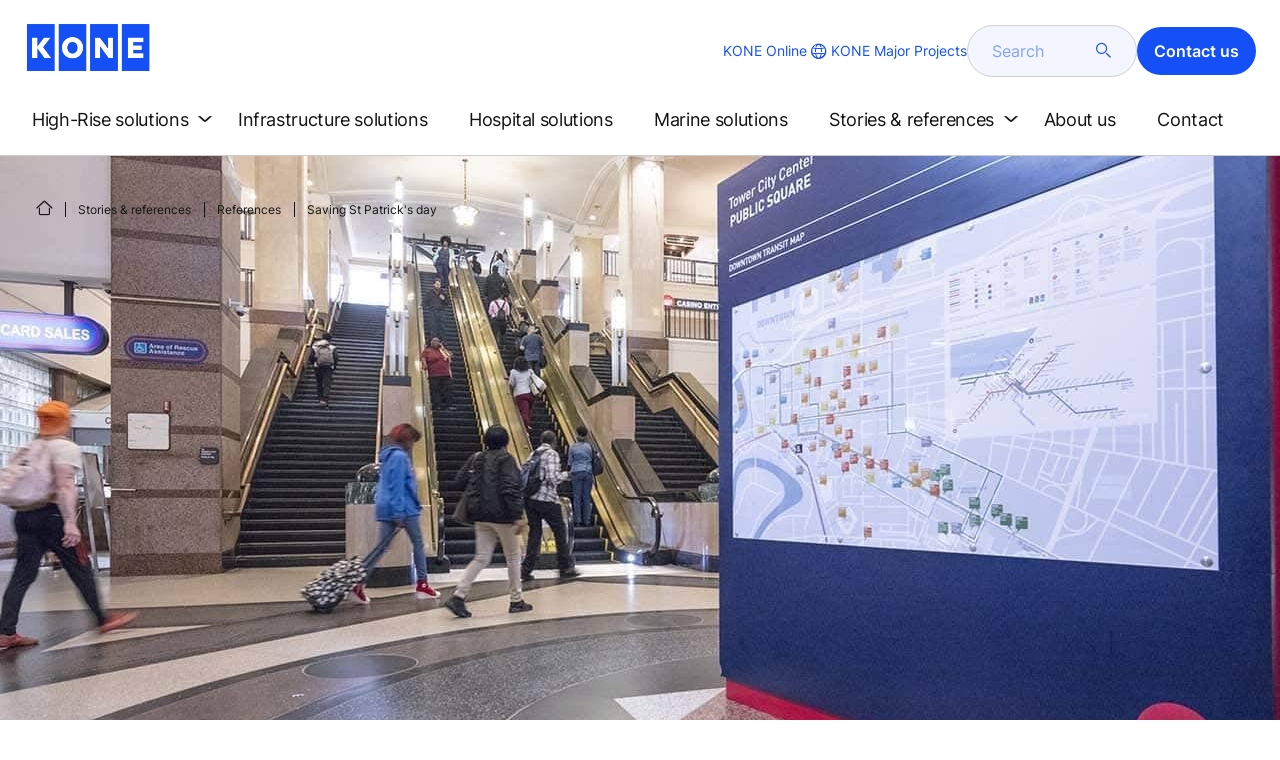

--- FILE ---
content_type: text/html; charset=utf-8
request_url: https://www.kone-major-projects.com/stories-and-references/references/saving-st-patricks-day.aspx
body_size: 15275
content:
<!DOCTYPE html>

<html lang="en" dir="ltr">
<head>
    <meta charset="utf-8">
    <meta http-equiv="X-UA-Compatible" content="IE=edge">
    <meta name="HandheldFriendly" content="True">
    <meta name="MobileOptimized" content="320">
    <meta name="viewport" content="width=device-width, initial-scale=1.0">
    

    <meta name="pagetcmid" content="tcm:118-107978-64" />
        <meta name="description" content="Cities are like children: they outgrow themselves. Cleveland’s main transport hub underwent an urgent overhaul in time for the biggest street party of the year, and KONE was there to see it through." />
        <meta name="keywords" content="" />
        <meta class="SwifType" data-type="string" name="title" content="" />
            <meta name="robots" content="INDEX,FOLLOW" />
        <link rel="canonical" href="https://www.kone-major-projects.com/stories-and-references/references/saving-st-patricks-day.aspx" />
        <meta property="og:title" content="Saving St Patrick's day" />
        <meta property="og:type" content="website" />
        <meta property="og:url" content="https://www.kone-major-projects.com/stories-and-references/references/saving-st-patricks-day.aspx" />
        <meta property="og:image" content="https://www.kone-major-projects.com/Images/Tower-city-1440-670_tcm118-74622.jpg" />
        <meta property="og:description" content="Cities are like children: they outgrow themselves. Cleveland’s main transport hub underwent an urgent overhaul in time for the biggest street party of the year, and KONE was there to see it through." />
        <meta property="og:site_name" content="KONE Major Projects" />
        <meta name="twitter:card" content="summary">
        <meta name="twitter:site" content="konecorporation">
        <meta name="twitter:title" content="Saving St Patrick's day">
        <meta name="twitter:description" content="Cities are like children: they outgrow themselves. Cleveland’s main transport hub underwent an urgent overhaul in time for the biggest street party of the year, and KONE was there to see it through.">
        <meta name="twitter:creator" content="konecorporation">
        <meta name="twitter:image" content="https://www.kone-major-projects.com/Images/Tower-city-1440-670_tcm118-74622.jpg">
    
<script>
    var digitalData = {
        page : {
            pageInfo : {
  "pageID": "107978",
  "pageType": "Reference Page",
  "windowTitle": "Saving St Patrick's day- KONE Major Projects",
  "pageDescription": "Cities are like children: they outgrow themselves. Cleveland’s main transport hub underwent an urgent overhaul in time for the biggest street party of the year, and KONE was there to see it through.",
  "indexOptions": "INDEX",
  "followLinksOptions": "FOLLOW"
}
            }
    };
    
</script>
        <script type="application/ld+json">
            {
            "@context": "https://schema.org",
            "@type": "BlogPosting",
            "headline": "Saving St Patrick's day",
            "description": "Cities are like children: they outgrow themselves. Cleveland’s main transport hub underwent an urgent overhaul in time for the biggest street party of the year, and KONE was there to see it through.",
            "image": "https://www.kone-major-projects.com/Images/Tower-city-1440-670_tcm118-74622.jpg"
            }
        </script>

    <link href="/fonts/KONE-Icon-Font-new.woff2" type="font/woff2">
    <link href="/fonts/KONE_Information.woff2" rel="preload" type="font/woff2" as="font" crossorigin="anonymous">
    <link href="/fonts/Inter-Regular.ttf" rel="preload" type="font/ttf" as="font" crossorigin="anonymous">
    <link href="/fonts/Inter-SemiBold.ttf" rel="preload" type="font/ttf" as="font" crossorigin="anonymous">
    
    <script src="/Scripts/jquery.min.js?t=20251212" defer></script>

    
                    
    <script src="/bundles/seo?v=20260126" defer></script>


    
    <script src="/Scripts/kone-bundle.min.js?t=20251212" defer></script>

    <link href="/Content/kone-icons.css?t=20251212" rel='stylesheet'>
    <noscript><link rel="stylesheet" href="/Content/kone-icons.css?t=20251212"></noscript>
    <script>
        (function () {
            var meta = document.createElement('meta');
            meta.className = 'sr-only';
            document.head.appendChild(meta);
            var value = window.getComputedStyle(meta).getPropertyValue('width');
            document.head.removeChild(meta);
            return true;
        }());
    </script>
    <script>function cdnFallback(img) { img.onerror = null; var s = ''; img.src = img.src.replace(s, s.slice(-1) === '/' ? '/' : ''); }</script>
    <title>Saving St Patrick's day - KONE Major Projects </title>

<!-- No valid script specified for chat -->
    <style type="text/css">
        html, body, div, header, footer, main, section, nav, h1, h2, h3, h4, h5, h6, img, svg, p, a, hr, span, ol, ul, li, form, input, label {
            margin: 0;
            padding: 0;
            border: none;
            font-size: 100%;
            vertical-align: baseline
        }

        *, *::before, *::after {
            box-sizing: border-box
        }

        svg:not(:root) {
            overflow: hidden
        }

        input {
            border-radius: 0
        }

            input::placeholder {
                opacity: .5
            }

        .loader {
            display: none
        }

        @font-face {
            font-family: KONE;
            src: url("/fonts/KONE_Information.woff2") format("woff2");
            font-weight: normal;
            font-style: normal;
            font-display: swap
        }

        @font-face {
            font-family: INTER;
            src: url("/fonts/Inter-Regular.ttf") format("truetype");
            font-weight: normal;
            font-style: normal;
            font-display: swap
        }

        @font-face {
            font-family: INTERSEMIBOLD;
            src: url("/fonts/Inter-SemiBold.ttf") format("truetype");
            font-weight: normal;
            font-style: normal;
            font-display: swap
        }

        :root {
            --light-primary-white: #FFFFFF;
            --light-primary-black: #141414;
            --light-primary-kone-blue: #1450F5;
            --light-secondary-sand: #F3EEE6;
            --light-secondary-yellow: #FFE141;
            --light-secondary-light-blue: #D2F5FF;
            --light-secondary-pink: #FFCDD7;
            --light-secondary-green: #AAE1C8;
            --light-accent-accent-red: #FF5F28;
            --light-accent-accent-orange: #FFA023;
            --light-accent-accent-green: #1ED273;
            --light-accent-destructive-text: #F51414;
            --light-grayscale-100-text: var(--light-primary-black);
            --light-grayscale-150-hover: #4F4F4F;
            --light-grayscale-200-inactive: #727272;
            --light-grayscale-300-disabled: #959595;
            --light-grayscale-400-border: #D0D0D0;
            --light-grayscale-500: #E7E7E7;
            --light-grayscale-600-bg-tertiary: #F1F1F1;
            --light-grayscale-700-bg-secondary: #F8F8F8;
            --light-grayscale-800-bg-primary: var(--light-primary-white);
            --light-color-background-bg-blue: #F3F6FE;
            --light-color-background-bg-green: #E8FBF1;
            --light-color-background-bg-orange: #FFF6E9;
            --light-color-background-bg-red: #FFEFE9;
            --light-blue-d-80: #142041;
            --light-blue-d-60: #142C6E;
            --light-blue-d-40: #14389B;
            --light-blue-d-20: #1444C8;
            --light-blue-l-20: #4373F7;
            --light-blue-l-40: #7296F9;
            --light-blue-l-60: #A1B9FB;
            --light-blue-l-80: #D0DCFD;
            --light-blue-l-90: #E7EDFE;
            --light-green-d-80: #10351A;
            --light-green-d-60: #0C5621;
            --light-green-d-40: #087827;
            --light-green-d-20: #18A85C;
            --light-green-l-20: #4BDB8F;
            --light-green-l-40: #78E4AB;
            --light-green-l-60: #A5EDC7;
            --light-green-l-80: #D2F6E3;
            --light-orange-d-80: #433017;
            --light-orange-d-60: #724C1A;
            --light-orange-d-40: #A1681D;
            --light-orange-d-20: #D08420;
            --light-orange-l-20: #FFB34F;
            --light-orange-l-40: #FFC67B;
            --light-orange-l-60: #FFD9A7;
            --light-orange-l-80: #FFECD3;
            --light-red-d-80: #432318;
            --light-red-d-60: #72321C;
            --light-red-d-40: #A14120;
            --light-red-d-20: #D05024;
            --light-red-l-20: #FF7F53;
            --light-red-l-40: #FF9F7E;
            --light-red-l-60: #FFBFA9;
            --light-red-l-80: #FFDFD4
        }

        html {
            font-size: 1rem;
            scroll-behavior: smooth;
            scroll-padding-top: var(--scroll-padding, 50px)
        }

        body {
            position: relative;
            background-color: var(--light-primary-white);
            color: var(--light-primary-black);
            font-family: INTER,Arial,"Helvetica Neue",Helvetica,sans-serif;
            font-size: 1rem;
            line-height: 1.5;
            overflow-x: hidden
        }

            body:before {
                z-index: 5000;
                position: fixed;
                width: 100%;
                padding: .625rem 0;
                bottom: 0
            }

        a[name] {
            display: none
        }

        .sr-only {
            position: absolute;
            width: 1px;
            height: 1px;
            padding: 0;
            margin: -1px;
            overflow: hidden;
            clip: rect(0, 0, 0, 0);
            border: 0
        }

        .hidden {
            display: none
        }

        .scroll-menu {
            overflow-y: scroll;
            max-height: 125px
        }

        body:before {
            content: "handheld";
            display: none
        }

        .screen {
            display: none
        }

        .handheld {
            display: flex
        }

        @media(min-width: 800px),print {
            body:before {
                content: "medium-screen";
                display: none
            }

            .screen {
                display: flex
            }

            .handheld {
                display: none
            }
        }

        @media(min-width: 1200px),print {
            body:before {
                content: "wide-screen";
                display: none
            }

            .screen {
                display: flex
            }

            .medium-screen {
                display: flex
            }

            .handheld {
                display: none
            }
        }

        @media(min-width: 1400px),print {
            body:before {
                content: "large-screen";
                display: none
            }
        }

        @media(min-width: 1600px),print {
            body:before {
                content: "extra-large-screen";
                display: none
            }
        }

        .bg-sand {
            background-color: var(--light-secondary-sand)
        }

        .bg-lightblue {
            background-color: var(--light-color-background-bg-blue)
        }

        .bg-pink {
            background-color: var(--light-primary-white)
        }

        .bg-green {
            background-color: var(--light-secondary-green)
        }

        .bg-white {
            background-color: var(--light-primary-white)
        }

        .bg-koneblue {
            background-color: var(--light-primary-kone-blue)
        }

        a {
            color: var(--light-primary-kone-blue);
            text-decoration: underline;
            text-underline-offset: .25em;
            display: inline-block
        }

            a:hover {
                color: var(--light-blue-d-20);
                text-decoration: underline
            }

        p {
            margin-top: 0
        }

            p:empty {
                display: none
            }

        h6, .h6, h5, .h5, h4, .h4, h3, .h3, h2, .h2, h1, .h1 {
            margin-top: 0;
            font-weight: 400;
            letter-spacing: -0.02em
        }

        h1, .h1 {
            font-size: 2.5rem;
            line-height: 3rem
        }

        @media(min-width: 480px),print {
            h1, .h1 {
                font-size: clamp(2.5rem, 2.5vw + 1.75rem, 3rem);
                line-height: clamp(3rem, 2.5vw + 2.25rem, 3.5rem)
            }
        }

        @media(min-width: 800px),print {
            h1, .h1 {
                font-size: clamp(3rem, 2.5vw + 1.75rem, 3.625rem);
                line-height: clamp(3.5rem, 2.5vw + 2.75rem, 4rem)
            }
        }

        @media(min-width: 1200px),print {
            h1, .h1 {
                font-size: 3.625rem;
                line-height: 4rem
            }
        }

        h2, .h2 {
            font-size: 2rem;
            line-height: 2.5rem
        }

        @media(min-width: 480px),print {
            h2, .h2 {
                font-size: clamp(2rem, 2.5vw + 1.25rem, 2.5rem);
                line-height: clamp(2.5rem, 2.5vw + 1.75rem, 3rem)
            }
        }

        @media(min-width: 800px),print {
            h2, .h2 {
                font-size: clamp(2.5rem, 2vw + 1.5rem, 3rem);
                line-height: clamp(3rem, 2.5vw + 2.25rem, 3.5rem)
            }
        }

        @media(min-width: 1200px),print {
            h2, .h2 {
                font-size: 3rem;
                line-height: 3.5rem
            }
        }

        h3, .h3 {
            font-size: 1.75rem;
            line-height: 2.5rem
        }

        @media(min-width: 480px),print {
            h3, .h3 {
                font-size: clamp(1.75rem, 1.25vw + 1.375rem, 2rem);
                line-height: clamp(2.5rem, 0vw + 2.5rem, 2.5rem)
            }
        }

        @media(min-width: 800px),print {
            h3, .h3 {
                font-size: clamp(2rem, 2vw + 1rem, 2.5rem);
                line-height: clamp(2.5rem, 2.5vw + 1.75rem, 3rem)
            }
        }

        @media(min-width: 1200px),print {
            h3, .h3 {
                font-size: 2.5rem;
                line-height: 3rem
            }
        }

        h4, .h4 {
            font-size: 1.5rem;
            line-height: 2rem
        }

        @media(min-width: 480px),print {
            h4, .h4 {
                font-size: clamp(1.5rem, 1.25vw + 1.125rem, 1.75rem);
                line-height: clamp(2rem, 2.5vw + 1.25rem, 2.5rem)
            }
        }

        @media(min-width: 800px),print {
            h4, .h4 {
                font-size: clamp(1.75rem, 1vw + 1.25rem, 2rem);
                line-height: clamp(2.5rem, 0vw + 2.5rem, 2.5rem)
            }
        }

        @media(min-width: 1200px),print {
            h4, .h4 {
                font-size: 2rem;
                line-height: 2.5rem
            }
        }

        h5, .h5 {
            font-size: 1.25rem;
            line-height: 2rem
        }

        @media(min-width: 480px),print {
            h5, .h5 {
                font-size: clamp(1.25rem, 1.25vw + 0.875rem, 1.5rem);
                line-height: clamp(2rem, 0vw + 2rem, 2rem)
            }
        }

        @media(min-width: 800px),print {
            h5, .h5 {
                font-size: clamp(1.5rem, 1vw + 1rem, 1.75rem);
                line-height: clamp(2rem, 2.5vw + 1.25rem, 2.5rem)
            }
        }

        @media(min-width: 1200px),print {
            h5, .h5 {
                font-size: 1.75rem;
                line-height: 2.5rem
            }
        }

        h6, .h6 {
            font-size: 1.125rem;
            line-height: 1.5rem
        }

        @media(min-width: 480px),print {
            h6, .h6 {
                font-size: clamp(1.125rem, 0.625vw + 0.9375rem, 1.25rem);
                line-height: clamp(1.5rem, 2.5vw + 0.75rem, 2rem)
            }
        }

        @media(min-width: 800px),print {
            h6, .h6 {
                font-size: clamp(1.25rem, 1vw + 0.75rem, 1.5rem);
                line-height: clamp(2rem, 0vw + 2rem, 2rem)
            }
        }

        @media(min-width: 1200px),print {
            h6, .h6 {
                font-size: 1.5rem;
                line-height: 2rem
            }
        }

        .display-text {
            font-size: 4rem
        }

        @media(min-width: 800px),print {
            .display-text {
                font-size: 4.5rem
            }
        }

        .kone-header-navigation .bilingual a {
            font-size: 1.125rem;
            line-height: 1.5rem;
            font-family: INTERSEMIBOLD,sans-serif;
            letter-spacing: normal
        }

        .rtf .subtitle {
            font-family: KONE,sans-serif;
            font-size: 1rem;
            line-height: 1.5rem;
            letter-spacing: .05em;
            text-transform: uppercase
        }

        .rtf .actions a:not(.btn), .rtf .details .table-container table thead tr th, .rtf .details .table-container table thead tr td, .rtf .details .table-container table td, .rtf .details .table-container table th, .rtf .details .table-container > *, .rtf .details {
            font-size: 1rem;
            line-height: 1.5rem;
            letter-spacing: normal
        }

        .rtf .footer {
            font-size: 0.875rem;
            line-height: 1.5rem;
            letter-spacing: normal
        }

        ol, ul {
            list-style: none;
            padding-left: 1.5rem
        }

        ol, ul {
            margin-top: 0
        }

            ol ol, ul ul, ol ul, ul ol {
                margin-bottom: 0
            }

        blockquote {
            margin: 0 0 1rem
        }

        b, strong {
            font-weight: 600
        }

        sub, sup {
            position: relative;
            line-height: 0;
            vertical-align: baseline
        }

        sub {
            bottom: -0.25em
        }

        sup {
            top: -0.5em
        }

        figure {
            margin: 0 0 1rem
        }

        img, svg {
            vertical-align: middle
        }

        img {
            max-width: 100%;
            height: auto;
            display: block
        }

        button {
            border-radius: 0;
            background-color: rgba(0,0,0,0)
        }

            button:focus:not(:focus-visible) {
                outline: 0
            }

        [role=button] {
            cursor: pointer
        }

        button, [type=button], [type=reset], [type=submit] {
            -webkit-appearance: button
        }

            button:not(:disabled), [type=button]:not(:disabled), [type=reset]:not(:disabled), [type=submit]:not(:disabled) {
                cursor: pointer
            }

        ::-moz-focus-inner {
            padding: 0;
            border-style: none
        }

        [hidden] {
            display: none !important
        }

        .media {
            margin-bottom: 2rem
        }

        .rtf .subtitle {
            margin-bottom: .75rem;
            color: var(--light-primary-kone-blue);
            text-transform: uppercase;
            font-family: KONE,sans-serif
        }

        .rtf h3, .rtf h4, .rtf h5, .rtf h6 {
            margin-bottom: .5rem
        }

        .rtf .details {
            margin-bottom: 1.5rem
        }

            .rtf .details > *:not(:last-child) {
                margin-bottom: 1.2em
            }

            .rtf .details ul {
                list-style: disc
            }

            .rtf .details ol {
                list-style: decimal
            }

            .rtf .details .table-container > *:not(table):not(:last-child) {
                margin-bottom: 1rem
            }

            .rtf .details .table-container ul {
                list-style: disc
            }

            .rtf .details .table-container ol {
                list-style: decimal
            }

            .rtf .details .table-container table {
                border-collapse: collapse;
                width: 100%;
                background-color: var(--light-primary-white);
                text-align: left;
                border-top: 1px solid #000
            }

                .rtf .details .table-container table th {
                    position: relative;
                    font-weight: bold
                }

                .rtf .details .table-container table td {
                    position: relative
                }

                .rtf .details .table-container table thead tr th, .rtf .details .table-container table thead tr td {
                    vertical-align: top
                }

                .rtf .details .table-container table thead tr th, .rtf .details .table-container table thead tr td, .rtf .details .table-container table tbody tr th, .rtf .details .table-container table tbody tr td, .rtf .details .table-container table tfoot tr td, .rtf .details .table-container table tfoot tr th {
                    border-right: 1px solid #000;
                    border-bottom: 1px solid #000;
                    background-clip: padding-box
                }

                .rtf .details .table-container table thead tr th, .rtf .details .table-container table thead tr td, .rtf .details .table-container table tbody tr th, .rtf .details .table-container table tfoot tr th {
                    font-family: INTERSEMIBOLD,sans-serif
                }

                .rtf .details .table-container table thead tr {
                    border-collapse: separate
                }

                    .rtf .details .table-container table thead tr th, .rtf .details .table-container table thead tr td {
                        padding: .75rem 1.5rem;
                        text-align: left
                    }

                        .rtf .details .table-container table thead tr th:focus, .rtf .details .table-container table thead tr td:focus {
                            outline: none
                        }

                        .rtf .details .table-container table thead tr th:first-child, .rtf .details .table-container table thead tr td:first-child {
                            border-right: none;
                            z-index: 10
                        }

                            .rtf .details .table-container table thead tr th:first-child::after, .rtf .details .table-container table thead tr td:first-child::after {
                                position: absolute;
                                content: "";
                                top: 0;
                                right: 0;
                                width: 1px;
                                height: 100%;
                                display: block;
                                background: #000
                            }

                            .rtf .details .table-container table thead tr th:first-child::before, .rtf .details .table-container table thead tr td:first-child::before {
                                position: absolute;
                                content: "";
                                top: 0;
                                left: 0;
                                width: 1px;
                                height: 100%;
                                display: block;
                                background: #000
                            }

                .rtf .details .table-container table tbody tr td, .rtf .details .table-container table tbody tr th, .rtf .details .table-container table tfoot tr td, .rtf .details .table-container table tfoot tr th {
                    padding: .75rem 1.5rem
                }

                    .rtf .details .table-container table tbody tr td:first-child, .rtf .details .table-container table tbody tr th:first-child, .rtf .details .table-container table tfoot tr td:first-child, .rtf .details .table-container table tfoot tr th:first-child {
                        border-right: none;
                        z-index: 10;
                        font-family: INTERSEMIBOLD,sans-serif
                    }

                        .rtf .details .table-container table tbody tr td:first-child::after, .rtf .details .table-container table tbody tr th:first-child::after, .rtf .details .table-container table tfoot tr td:first-child::after, .rtf .details .table-container table tfoot tr th:first-child::after {
                            position: absolute;
                            content: "";
                            top: 0;
                            right: 0;
                            width: 1px;
                            height: 100%;
                            display: block;
                            background: #000
                        }

                        .rtf .details .table-container table tbody tr td:first-child::before, .rtf .details .table-container table tbody tr th:first-child::before, .rtf .details .table-container table tfoot tr td:first-child::before, .rtf .details .table-container table tfoot tr th:first-child::before {
                            position: absolute;
                            content: "";
                            top: 0;
                            left: 0;
                            width: 1px;
                            height: 100%;
                            display: block;
                            background: #000
                        }

                .rtf .details .table-container table tbody tr:hover.row-has-link, .rtf .details .table-container table tfoot tr:hover.row-has-link {
                    cursor: pointer
                }

                .rtf .details .table-container table.downloadtable {
                    border-top: 1px solid #000;
                    border-left: 1px solid #000
                }

                    .rtf .details .table-container table.downloadtable thead tr th, .rtf .details .table-container table.downloadtable thead tr td, .rtf .details .table-container table.downloadtable tbody tr th, .rtf .details .table-container table.downloadtable tbody tr td, .rtf .details .table-container table.downloadtable tfoot tr td, .rtf .details .table-container table.downloadtable tfoot tr th {
                        border-bottom: 1px solid #000;
                        border-right: 1px solid #000
                    }

                        .rtf .details .table-container table.downloadtable thead tr th:first-child::after, .rtf .details .table-container table.downloadtable thead tr th:first-child::before, .rtf .details .table-container table.downloadtable thead tr td:first-child::after, .rtf .details .table-container table.downloadtable thead tr td:first-child::before {
                            display: none
                        }

                        .rtf .details .table-container table.downloadtable tbody tr td:first-child::after, .rtf .details .table-container table.downloadtable tbody tr td:first-child::before, .rtf .details .table-container table.downloadtable tbody tr th:first-child::after, .rtf .details .table-container table.downloadtable tbody tr th:first-child::before, .rtf .details .table-container table.downloadtable tfoot tr td:first-child::after, .rtf .details .table-container table.downloadtable tfoot tr td:first-child::before, .rtf .details .table-container table.downloadtable tfoot tr th:first-child::after, .rtf .details .table-container table.downloadtable tfoot tr th:first-child::before {
                            display: none
                        }

                .rtf .details .table-container table.tablesorter .tablesorter-header {
                    cursor: pointer
                }

                    .rtf .details .table-container table.tablesorter .tablesorter-header > .tablesorter-header-inner {
                        padding-right: 2rem;
                        position: relative
                    }

                        .rtf .details .table-container table.tablesorter .tablesorter-header > .tablesorter-header-inner::after {
                            position: absolute;
                            font-family: KONE-Icon-Font;
                            font-size: 1rem;
                            right: 0;
                            top: 3px
                        }

                    .rtf .details .table-container table.tablesorter .tablesorter-header.tablesorter-headerUnSorted > .tablesorter-header-inner::after {
                        -webkit-transform: rotate(90deg);
                        -moz-transform: rotate(90deg);
                        -o-transform: rotate(90deg);
                        transform: rotate(90deg);
                        content: ""
                    }

                    .rtf .details .table-container table.tablesorter .tablesorter-header.tablesorter-headerAsc > div::after {
                        content: ""
                    }

                    .rtf .details .table-container table.tablesorter .tablesorter-header.tablesorter-headerDesc > div::after {
                        content: ""
                    }

        @media(min-width: 800px),print {
            .rtf .details .table-container table tbody tr td:first-child, .rtf .details .table-container table tfoot tr td:first-child {
                font-family: INTER,Arial,"Helvetica Neue",Helvetica,sans-serif
            }
        }

        .rtf .actions {
            display: flex;
            flex-direction: column;
            row-gap: 1.5rem;
            margin-bottom: 1.5rem
        }

            .rtf .actions * {
                align-self: flex-start
            }

        .rtf > *:last-child {
            margin-bottom: 0 !important
        }

        @media(min-width: 800px),print {
            .rtf h3, .rtf h4, .rtf h5, .rtf h6 {
                margin-bottom: 1rem
            }
        }

        .lazyload, .lazyloading {
            opacity: 0
        }

        .lazyloaded {
            opacity: 1;
            transition: opacity 300ms
        }

        .entireEleClickable h3 a, .entireEleClickable h4 a, .entireEleClickable h5 a {
            text-decoration: none;
            color: var(--light-primary-black)
        }

        .entireEleClickable:has(h3 a[href]), .entireEleClickable:has(h4 a[href]), .entireEleClickable:has(h5 a[href]) {
            cursor: pointer
        }

            .entireEleClickable:has(h3 a[href]):hover h3 a[href], .entireEleClickable:has(h3 a[href]):hover h4 a[href], .entireEleClickable:has(h3 a[href]):hover h5 a[href], .entireEleClickable:has(h4 a[href]):hover h3 a[href], .entireEleClickable:has(h4 a[href]):hover h4 a[href], .entireEleClickable:has(h4 a[href]):hover h5 a[href], .entireEleClickable:has(h5 a[href]):hover h3 a[href], .entireEleClickable:has(h5 a[href]):hover h4 a[href], .entireEleClickable:has(h5 a[href]):hover h5 a[href] {
                text-decoration: underline
            }

        .kone-header {
            z-index: 1100;
            position: relative
        }

            .kone-header a {
                text-decoration: none
            }

            .kone-header ul {
                padding: 0;
                margin: 0
            }

                .kone-header ul ul {
                    padding: 0;
                    margin: 0
                }

        .kone-header-navigation {
            width: 100%;
            display: block;
            background-color: var(--light-primary-white)
        }

            .kone-header-navigation.fixed-nav {
                position: fixed;
                top: 0;
                left: 0;
                right: 0
            }

        .kone-header-navigation__sticklylinks {
            display: none
        }

        .kone-header-navigation__header.fixed {
            position: fixed;
            z-index: 10;
            width: 100%;
            background-color: var(--light-primary-white);
            left: 0
        }

        .kone-header-navigation__header .pagename {
            color: var(--light-primary-kone-blue);
            text-align: center;
            text-transform: uppercase;
            font-size: .625rem;
            line-height: .75rem;
            padding: .625rem 0;
            border-bottom: 1px solid #ccc
        }

        .kone-header-navigation__header .header-sections {
            position: relative;
            padding: 1rem 0;
            width: 100%;
            color: var(--light-primary-kone-blue);
            border-bottom: 1px solid #ccc
        }

            .kone-header-navigation__header .header-sections .container {
                display: flex;
                align-items: center;
                column-gap: .5rem;
                justify-content: space-between
            }

            .kone-header-navigation__header .header-sections .header-logo img {
                width: 6.125rem
            }

            .kone-header-navigation__header .header-sections .header-controls {
                display: flex;
                flex-direction: column;
                flex: 1 1 50%;
                max-width: 85%;
                align-items: flex-end;
                row-gap: 1rem
            }

                .kone-header-navigation__header .header-sections .header-controls .others-details {
                    display: none
                }

                .kone-header-navigation__header .header-sections .header-controls .controls-details {
                    display: flex;
                    column-gap: .5rem
                }

                    .kone-header-navigation__header .header-sections .header-controls .controls-details .contactus, .kone-header-navigation__header .header-sections .header-controls .controls-details .website-search {
                        display: none
                    }

                    .kone-header-navigation__header .header-sections .header-controls .controls-details .language-selector.desktop {
                        display: none
                    }

                    .kone-header-navigation__header .header-sections .header-controls .controls-details .language-selector .network {
                        display: flex;
                        align-items: center;
                        text-align: left;
                        margin-left: auto;
                        flex-direction: row-reverse
                    }

                        .kone-header-navigation__header .header-sections .header-controls .controls-details .language-selector .network span:last-child {
                            font-size: .75rem;
                            line-height: .75rem
                        }

                        .kone-header-navigation__header .header-sections .header-controls .controls-details .language-selector .network span:first-child, .kone-header-navigation__header .header-sections .header-controls .controls-details .language-selector .network span:only-child {
                            font-size: 1.5rem;
                            line-height: 1.5rem
                        }

                    .kone-header-navigation__header .header-sections .header-controls .controls-details .hamberger-menu .navicon {
                        display: inline-block;
                        padding: 0
                    }

                        .kone-header-navigation__header .header-sections .header-controls .controls-details .hamberger-menu .navicon:before {
                            font-family: KONE-Icon-Font;
                            font-size: 1.7rem;
                            line-height: 1.7rem;
                            color: var(--light-primary-kone-blue)
                        }

                        .kone-header-navigation__header .header-sections .header-controls .controls-details .hamberger-menu .navicon:hover, .kone-header-navigation__header .header-sections .header-controls .controls-details .hamberger-menu .navicon:focus {
                            text-decoration: none
                        }

                        .kone-header-navigation__header .header-sections .header-controls .controls-details .hamberger-menu .navicon.collapsed:before {
                            content: ""
                        }

                        .kone-header-navigation__header .header-sections .header-controls .controls-details .hamberger-menu .navicon.expanded:before {
                            content: ""
                        }

        .kone-header-navigation .bilingual {
            display: flex;
            flex-wrap: wrap;
            row-gap: .75rem;
            margin: .75rem;
            padding: .5rem;
            justify-content: space-between;
            background-color: var(--light-color-background-bg-blue);
            border-radius: 1.25rem;
            border: 1px solid var(--light-grayscale-600-bg-tertiary)
        }

            .kone-header-navigation .bilingual a {
                color: var(--light-primary-black);
                align-self: center;
                padding: .75rem 1.25rem;
                flex: 1 1 auto;
                text-align: center
            }

                .kone-header-navigation .bilingual a.active-language {
                    background-color: var(--light-primary-kone-blue);
                    color: var(--light-primary-white);
                    pointer-events: none;
                    cursor: not-allowed;
                    border-radius: 50rem
                }

        .kone-header-navigation .mobile-ribbon-footer {
            position: fixed;
            padding-top: 1.5rem;
            padding-bottom: 1.5rem;
            bottom: 0;
            left: 0;
            right: 0;
            width: 100%;
            background-color: var(--light-primary-kone-blue);
            z-index: 1000;
            box-shadow: 0px -30px 30px 10px hsla(0,0%,100%,.8)
        }

            .kone-header-navigation .mobile-ribbon-footer ul {
                display: flex;
                width: 100%;
                justify-content: space-evenly;
                align-items: center;
                height: 100%;
                background-color: rgba(0,0,0,0)
            }

                .kone-header-navigation .mobile-ribbon-footer ul li a {
                    color: var(--light-primary-white);
                    border: none;
                    font-size: 1.5rem;
                    line-height: 1.5rem
                }

                    .kone-header-navigation .mobile-ribbon-footer ul li a span {
                        font-size: 2rem;
                        line-height: 2rem
                    }

        .kone-header-navigation .search-popup {
            position: fixed;
            top: 0;
            bottom: 0;
            right: 0;
            left: 0;
            background-color: var(--light-primary-white);
            z-index: 1000;
            display: none
        }

        .kone-header-navigation .search-popup__close {
            position: absolute;
            top: 1rem;
            right: 1rem;
            color: var(--light-primary-kone-blue);
            cursor: pointer
        }

            .kone-header-navigation .search-popup__close span {
                font-size: 1.5rem
            }

        .kone-header-navigation .search-popup .search-form-mobile {
            position: relative;
            top: 50%;
            transform: translateY(-50%)
        }

        .kone-header-navigation .search-popup form {
            margin-left: 1.25rem;
            margin-right: 1.25rem;
            display: flex;
            column-gap: .625rem;
            z-index: 1000
        }

            .kone-header-navigation .search-popup form .search-input {
                display: flex;
                width: 100%
            }

                .kone-header-navigation .search-popup form .search-input input[type=search] {
                    font-family: INTER,Arial,"Helvetica Neue",Helvetica,sans-serif;
                    font-size: 1rem;
                    background-color: var(--light-color-background-bg-blue);
                    border-radius: 50rem;
                    border: 1px solid var(--light-grayscale-400-border);
                    color: var(--light-primary-kone-blue);
                    padding: .625rem 1rem;
                    background-image: none;
                    -webkit-appearance: textfield;
                    box-sizing: content-box;
                    height: 1.75rem;
                    width: 100%;
                    -webkit-box-sizing: content-box;
                    -webkit-transition: all .5s;
                    -moz-transition: all .5s;
                    transition: all .5s
                }

                    .kone-header-navigation .search-popup form .search-input input[type=search]:focus {
                        border: 2px solid var(--light-primary-kone-blue)
                    }

                    .kone-header-navigation .search-popup form .search-input input[type=search]::-webkit-input-placeholder {
                        color: var(--light-primary-kone-blue)
                    }

                    .kone-header-navigation .search-popup form .search-input input[type=search]:-moz-placeholder {
                        color: var(--light-primary-kone-blue);
                        opacity: 1
                    }

                    .kone-header-navigation .search-popup form .search-input input[type=search]::-moz-placeholder {
                        color: var(--light-primary-kone-blue);
                        opacity: 1
                    }

                    .kone-header-navigation .search-popup form .search-input input[type=search]:-ms-input-placeholder {
                        color: var(--light-primary-kone-blue)
                    }

            .kone-header-navigation .search-popup form button {
                color: var(--light-primary-kone-blue);
                padding: 0
            }

                .kone-header-navigation .search-popup form button span {
                    display: inline-block;
                    font-size: 1.75rem;
                    transform: rotate(270deg)
                }

        .kone-header-navigation .search-popup .elastic-suggestions {
            position: absolute;
            z-index: 500;
            background-color: var(--light-primary-white);
            border-radius: 20px;
            box-shadow: 0px 4px 8px 0px rgba(20,20,20,.15);
            margin-left: 1.25rem;
            margin-top: .75rem;
            padding: .75rem;
            display: none
        }

            .kone-header-navigation .search-popup .elastic-suggestions .suggestion-item {
                padding: .5rem .5rem;
                color: var(--light-primary-black)
            }

                .kone-header-navigation .search-popup .elastic-suggestions .suggestion-item:hover {
                    background-color: var(--light-color-background-bg-blue);
                    cursor: pointer;
                    border-radius: 12px
                }

        .kone-header .navigation .target-group-avatar-container.tooltip-container.active .tooltip {
            font-size: 12px;
            top: 1px;
            line-height: 1.4;
            min-height: 27px;
            right: 34px
        }

            .kone-header .navigation .target-group-avatar-container.tooltip-container.active .tooltip::after {
                right: -13px;
                top: 0;
                border-left-width: 13px;
                border-top-width: 13px;
                border-bottom-width: 13px
            }

        @media(max-width: 1024px) {
            .kone-header .navigation .logo .target-group-avatar-container {
                display: block;
                height: 30px;
                width: 30px;
                position: absolute;
                right: 75px;
                top: 10px
            }

                .kone-header .navigation .logo .target-group-avatar-container .target-group-avatar {
                    border-radius: 15px;
                    display: block;
                    height: 30px;
                    width: 30px
                }

                .kone-header .navigation .logo .target-group-avatar-container .target-group-change {
                    display: block;
                    font-size: 14px;
                    height: 18px;
                    width: 18px;
                    opacity: 1;
                    padding-right: 0;
                    right: -11px
                }

                    .kone-header .navigation .logo .target-group-avatar-container .target-group-change .icon-edit {
                        position: relative;
                        top: -6px
                    }
        }
    </style>
    <link rel="preload" href="/Content/kone-styles-ltr-mobile.css?t=20251212" as="style">
    <link rel="stylesheet" href="/Content/kone-styles-ltr-mobile.css?t=20251212" media="screen and (min-width: 360px)">
    <link rel="preload" href="/Content/kone-styles-ltr-tablet.css?t=20251212" as="style">
    <link rel="stylesheet" href="/Content/kone-styles-ltr-tablet.css?t=20251212" media="screen and (min-width: 800px)" />
    <link rel="preload" href="/Content/kone-styles-ltr-desktop.css?t=20251212" as="style">
    <link rel="stylesheet" href="/Content/kone-styles-ltr-desktop.css?t=20251212" media="screen and (min-width: 1200px)" />
    <link rel="stylesheet" href="/Content/kone-print.css?t=20251212" media="print" />
    <link rel="shortcut icon" type="image/x-icon" href="/Content/images/KONE-favicon.ico" />

    <script src="/Scripts/adobeDataLayer.min.js?v=20260126" defer></script>

    <script src="//assets.adobedtm.com/9856e9bd8319/0a450bd91782/launch-2b45bd016ddf.min.js?v=20260126" defer></script>

</head>

<body class="newNavEnabled" data-country-selector-overlay-first-run="false" data-cdn-img="" data-lang="EN" data-formdata=''>
        <script>
        (function (w, d, t, u, n, s, e) {
            w['SwiftypeObject'] = n; w[n] = w[n] || function () { (w[n].q = w[n].q || []).push(arguments); }; s = d.createElement(t);
            e = d.getElementsByTagName(t)[0]; s.async = 1; s.src = u; e.parentNode.insertBefore(s, e);
        })(window, document, 'script', 'https://s.swiftypecdn.com/install/v2/st.js', '_st');
        _st('install', 'kone_major-projects_en', '2.0.0');
        </script>
    <div id="bwrapperid" data-originalDomain="https://www.kone-major-projects.com">
        
    <!-- News Banner Not yet published for this website -->


<header class="kone-header" data-swiftype-index="false">
    <section class="kone-header-navigation">
        <div class="kone-header-navigation__header">
            <div class="pagename">
                <div class="container">
                    Saving St Patrick&#39;s day
                </div>
            </div>
            <div class="header-sections">
                <div class="container">
                    <div class="header-logo">
                        <a href="/">
                                <img src="https://s7g10.scene7.com/is/image/kone/KONE_Primary_RGB_with-white-space:1920x705%28hero%29?Kone_alt_text=KONE%20logo" class="lazyloaded" alt="KONE logo" title="KONE logo" aria-label="Kone logo and link to Home page" width="50" height="20" />
                        </a>
                    </div>
                    <div class="header-controls">
                        <ul class="others-details" aria-label="Additional links and information">
                                        <li class="other-link">
                                            <a href="https://kone.my.site.com/koneonline/ccloginportal">
                                                KONE Online
                                            </a>
                                        </li>
                                                    </ul>
                        <ul class="controls-details" aria-label="Additional links and information">
                                    <li class="language-selector desktop">
                                        <a aria-label="website country selection" class="network" href="#">
<span class="icon-network_ip"></span>                                            <span aria-hidden="true">KONE Major Projects</span>
                                        </a>
                                    </li>
                                    <li class="language-selector mobile">
                                        <a aria-label="website country selection" class="network" href="#">
<span class="icon-network_ip"></span>                                                                                    </a>
                                    </li>
                                                            <li class="website-search">
                                    <form aria-label="Website Search" class="search-form" action="/searchresults.aspx" role="search">
                                        <label>
                                            <span class="sr-only">Search</span>
                                            <input type="search" name="search" class="nav-search st-default-search-input" placeholder="Search" aria-label="search">
                                        </label>
                                        <button type="submit" aria-label="submit search"><span class="icon-search"></span></button>
                                    </form>
                                </li>
                                                                <li class="contactus">
                                        <a class="btn btn-primary btn-medium" href="#" role="button">
                                            Contact us
                                        </a>
                                    </li>
                            <li class="hamberger-menu">
                                <button class="navicon collapsed" aria-controls="kone-header-navigation" aria-label="Main Menu Toggle" aria-expanded="false"></button>
                            </li>
                        </ul>
                    </div>
                </div>
            </div>
        </div>
            <nav aria-label="Main menu" class="kone-header-navigation__nav" id="kone-header-navigation">
                <div class="container">
                    <ul aria-label="Site menu">
                        
        <li class="navigation-list-item">
            <a role="button" href="/high-rise-solutions/" class="main-menu-item hasChildren" target="_self" data-info="tcm:118-3028-4"><span class="text">High-Rise solutions</span><span class="arrow"></span></a>
                <div class="sub-menu">
                    <div class="submenu container">
                        <div class="link-info">
                            <div class="link-info-block" data-info="tcm:118-3028-4">
                                <p class="link-info-block__title">
                                    <a href="/high-rise-solutions/"> High-Rise solutions </a>
                                </p>
                                <p class="link-info-block__text">
                                    <span>
The rise of connected services, digital tools, and automation will influence how people use high-rise buildings. KONE’s new high-rise solutions will help smartly augment the built environment and future-proof your buildings.                                    </span>
                                </p>
                            </div>
                                        <div class="link-info-block" data-info="tcm:118-98552-64">
                <p class="link-info-block__path">High-Rise solutions &gt; </p>
                <p class="link-info-block__title">KONE Office Flow</p>
                <p class="link-info-block__text">
                    <span>
KONE Office Flow is a modular, connected solution that adapts with the needs of your building and its users, providing smooth people flow with touch-free access and personalized user experiences that make office environments more attractive and efficient.                    </span>
                </p>
            </div>
            <div class="link-info-block" data-info="tcm:118-130869-64">
                <p class="link-info-block__path">High-Rise solutions &gt; </p>
                <p class="link-info-block__title">Digital Experience Elevators</p>
                <p class="link-info-block__text">
                    <span>
KONE Digital Experience elevators                    </span>
                </p>
            </div>
            <div class="link-info-block" data-info="tcm:118-132079-64">
                <p class="link-info-block__path">High-Rise solutions &gt; </p>
                <p class="link-info-block__title">KONE High-Rise MiniSpace™ DX</p>
                <p class="link-info-block__text">
                    <span>
Unleash new possibilities with energy savings and lower carbon emissions across the lifecycle.                     </span>
                </p>
            </div>

                        </div>
                        <div class="submenu-block">
                            <ul class="level-1">
                                <li>
                                    <a role="button" href="/high-rise-solutions/" data-info="tcm:118-3028-4">
                                        <span class="link-content">
                                            <span>
                                                    <svg>
                                                        <use xlink:href="/fonts/Kone-icons-sprite.svg#i-arrow-right-button"></use>
                                                    </svg>
                                            </span>
                                            <span> High-Rise solutions</span>
                                        </span>
                                        <span class="link-expand-collapse-arrow"></span>
                                    </a>
                                </li>
                                    <li>
                                        <a role="button" class="" data-children="0" href="/high-rise-solutions/office-flow.aspx" data-info="tcm:118-98552-64">
                                            <span class="link-content">
                                                <span>
                                                        <svg>
                                                            <use xlink:href="/fonts/Kone-icons-sprite.svg#i-arrow-right-button"></use>
                                                        </svg>
                                                </span>
                                                <span> KONE Office Flow</span>
                                            </span>
                                            <span class="link-expand-collapse-arrow"></span>
                                        </a>
                                    </li>
                                    <li>
                                        <a role="button" class="" data-children="0" href="/high-rise-solutions/digital-experience-elevators.aspx" data-info="tcm:118-130869-64">
                                            <span class="link-content">
                                                <span>
                                                        <svg>
                                                            <use xlink:href="/fonts/Kone-icons-sprite.svg#i-arrow-right-button"></use>
                                                        </svg>
                                                </span>
                                                <span> Digital Experience Elevators</span>
                                            </span>
                                            <span class="link-expand-collapse-arrow"></span>
                                        </a>
                                    </li>
                                    <li>
                                        <a role="button" class="" data-children="0" href="/high-rise-solutions/high-rise-elevator-minispace-dx.aspx" data-info="tcm:118-132079-64">
                                            <span class="link-content">
                                                <span>
                                                        <svg>
                                                            <use xlink:href="/fonts/Kone-icons-sprite.svg#i-arrow-right-button"></use>
                                                        </svg>
                                                </span>
                                                <span> KONE High-Rise MiniSpace™ DX</span>
                                            </span>
                                            <span class="link-expand-collapse-arrow"></span>
                                        </a>
                                    </li>
                            </ul>
                        </div>
                        
                    </div>
                    <div class="submenu-close"><button class="icon-scroll_up" aria-label="Close submenu"></button></div>
                </div>
        </li>
        <li class="navigation-list-item">
            <a role="button" href="/public-transportation-and-airports/" class="main-menu-item" target="_self" data-info="tcm:118-3029-4"><span class="text">Infrastructure solutions</span><span class="arrow"></span></a>
        </li>
        <li class="navigation-list-item">
            <a role="button" href="/medical/" class="main-menu-item" target="_self" data-info="tcm:118-3030-4"><span class="text">Hospital solutions</span><span class="arrow"></span></a>
        </li>
        <li class="navigation-list-item">
            <a role="button" href="https://www.kone-marine.com/" class="main-menu-item" target="_self" data-info="tcm:118-3031-4"><span class="text">Marine solutions</span><span class="arrow"></span></a>
        </li>
        <li class="navigation-list-item">
            <a role="button" href="/stories-and-references/" class="main-menu-item hasChildren" target="_self" data-info="tcm:118-3032-4"><span class="text">Stories &amp; references</span><span class="arrow"></span></a>
                <div class="sub-menu">
                    <div class="submenu container">
                        <div class="link-info">
                            <div class="link-info-block" data-info="tcm:118-3032-4">
                                <p class="link-info-block__title">
                                    <a href="/stories-and-references/"> Stories &amp; references </a>
                                </p>
                                <p class="link-info-block__text">
                                    <span>
                                    </span>
                                </p>
                            </div>
                                        <div class="link-info-block" data-info="tcm:118-3634-4">
                <p class="link-info-block__path">Stories &amp; references &gt; </p>
                <p class="link-info-block__title">Stories</p>
                <p class="link-info-block__text">
                    <span>
                    </span>
                </p>
            </div>
            <div class="link-info-block" data-info="tcm:118-3633-4">
                <p class="link-info-block__path">Stories &amp; references &gt; </p>
                <p class="link-info-block__title">References</p>
                <p class="link-info-block__text">
                    <span>
                    </span>
                </p>
            </div>

                        </div>
                        <div class="submenu-block">
                            <ul class="level-1">
                                <li>
                                    <a role="button" href="/stories-and-references/" data-info="tcm:118-3032-4">
                                        <span class="link-content">
                                            <span>
                                                    <svg>
                                                        <use xlink:href="/fonts/Kone-icons-sprite.svg#i-arrow-right-button"></use>
                                                    </svg>
                                            </span>
                                            <span> Stories &amp; references</span>
                                        </span>
                                        <span class="link-expand-collapse-arrow"></span>
                                    </a>
                                </li>
                                    <li>
                                        <a role="button" class="" data-children="0" href="/stories-and-references/stories/" data-info="tcm:118-3634-4">
                                            <span class="link-content">
                                                <span>
                                                        <svg>
                                                            <use xlink:href="/fonts/Kone-icons-sprite.svg#i-arrow-right-button"></use>
                                                        </svg>
                                                </span>
                                                <span> Stories</span>
                                            </span>
                                            <span class="link-expand-collapse-arrow"></span>
                                        </a>
                                    </li>
                                    <li>
                                        <a role="button" class="" data-children="0" href="/stories-and-references/references/" data-info="tcm:118-3633-4">
                                            <span class="link-content">
                                                <span>
                                                        <svg>
                                                            <use xlink:href="/fonts/Kone-icons-sprite.svg#i-arrow-right-button"></use>
                                                        </svg>
                                                </span>
                                                <span> References</span>
                                            </span>
                                            <span class="link-expand-collapse-arrow"></span>
                                        </a>
                                    </li>
                            </ul>
                        </div>
                        
                    </div>
                    <div class="submenu-close"><button class="icon-scroll_up" aria-label="Close submenu"></button></div>
                </div>
        </li>
        <li class="navigation-list-item">
            <a role="button" href="/about-us/" class="main-menu-item" target="_self" data-info="tcm:118-3034-4"><span class="text">About us</span><span class="arrow"></span></a>
        </li>
        <li class="navigation-list-item">
            <a role="button" href="/contact/" class="main-menu-item" target="_self" data-info="tcm:118-3648-4"><span class="text">Contact</span><span class="arrow"></span></a>
        </li>

                                <li class="handheld"><a class="main-menu-item extra-link" href="https://kone.my.site.com/koneonline/ccloginportal" role="button">KONE Online</a></li>
                    </ul>
                    <div class="mobile-ribbon-footer container">
                        <ul>
                                <li><a aria-label="search" role="button" href="" class="search"><span class="icon-search"></span></a></li>
                                                                <li><a aria-label="contact information" href="#" class="contactInfo"><span class="icon-message"></span></a></li>
                        </ul>
                    </div>
                </div>
            </nav>
        <div class="search-popup">
            <p class="search-popup__close"><span class="icon-reject"></span></p>
            <form aria-label="Website Search" action="/searchresults.aspx" role="search">
                <label class="search-input">
                    <span class="sr-only">Search</span>
                    <input type="search" placeholder=Search name="search" value="" class="nav-search st-default-search-input">
                </label>
                <button type="submit" aria-label="submit search"><span class="icon-search"></span></button>
            </form>
        </div>
        <div class="kone-header-navigation__sticklylinks">
                    <a class="btn btn-primary btn-medium" href="#" role="button">
                        Contact us
                    </a>
        </div>
    </section>
</header><main class="krtemplate">
    <div class="bottom-sticky-items">
        <a href="#" tabindex="1" class="btt" title="Back to top" data-swiftype-index="false">
            <span>Back to top</span>
        </a>
    </div>
    
    <section class="module-breadcrumbs" data-swiftype-index="false">
        <nav class="container breadcrumbs-section" aria-label="Breadcrumb">
            <ul class="breadcrumb">

                            <li title="Home"><a href="/" aria-label="Home"><span class="icon-home"></span></a></li>
                            <li title="Stories &amp; references"><a href="/stories-and-references/" aria-label="Stories &amp; references">Stories &amp; references</a></li>
                            <li title="References"><a href="/stories-and-references/references/" aria-label="References">References</a></li>
                            <li title="Saving St Patrick&#39;s day" aria-current="page">Saving St Patrick&#39;s day</li>
            </ul>
        </nav>
    </section>
    <script type="application/ld+json">
        {
        "@context": "https://schema.org",
        "@type": "BreadcrumbList",
        "itemListElement": [{"@type": "ListItem","position": "1","name": "Root","item": "https://www.kone-major-projects.com/" },{"@type": "ListItem","position": "2","name": "Stories & references","item": "https://www.kone-major-projects.com/stories-and-references/" },{"@type": "ListItem","position": "3","name": "References","item": "https://www.kone-major-projects.com/stories-and-references/references/" },{"@type": "ListItem","position": "4","name": "Saving St Patrick's day","item": "https://www.kone-major-projects.com/stories-and-references/references/saving-st-patricks-day.aspx" }]
        }
    </script>



<div class="hero-banner-wrapper">
    <section id="item-74617" class="banner hero-banner scroll-past video-banner overlay-disabled level1">
        <div class="container">
                <h1 style="display:none">Saving St Patrick&#39;s day</h1>
                                <picture>
                        <source media="(max-width: 767px)" srcset="/Images/Tower-city-1440-670_tcm118-74622.jpg?v=2" >
                        <source media="(min-width: 768px)" srcset="/Images/Tower-city-1440-670_tcm118-74622.jpg?v=2" >
                            <img class="responsive-background" alt="hero_Tower city" src="/Images/Tower-city-1440-670_tcm118-74622.jpg?v=2" width="1024" height="450">
                                            </picture>
                        <button class="round animate close stop-video" aria-label="Stop video" title="Close video"></button>
            <header>
                                                    <p class="intro">
                        
                    </p>
                                            </header>
        </div>
    </section>
</div><section class="module module-products-alternate" id="item-74715">
    <div class="container">
        
        
    <header>
<h2>Saving St Patrick’s Day</h2>        <p>Cities are like children: they outgrow themselves. Cleveland’s main transport hub, Tower City Rapid Station, underwent an urgent overhaul in time for the biggest street party of the year, and KONE was there to see it through, modernizing 4 escalators in time for the busiest traffic day of the year.</p>
    </header>

        <div class="content products-alternate">
            <div class="products-alternate-cards">
                    <div class="rtf">
                        <h3>Challenges</h3>
                            <div class="details">
                                

                                <ul><li>Modernize four outdated escalators in Cleveland’s busiest transport hub</li><li>Improve performance and safety significantly to comply with modern transit escalator standards</li><li>Enable the station to remain open throughout the modernization</li><li>Meet two critical deadlines: St Patricks’ Day and the Republican Convention</li></ul>
                            </div>
                                            </div>
                    <div class="rtf">
                        <h3>Solutions</h3>
                            <div class="details">
                                

                                <ul><li>Use the KONE EcoMod™ modernization solution to provide brand-new escalator technology using existing trusses to limit disruption and save cost</li><li>The robust new units and upgraded step loading offer long-term durability for handling heavier traffic</li><li>Add several safety features to bring the new escalators up to current codes</li><li>Replace units one at time on a strict, speedy schedule, with minimal disruption thanks to detailed planning</li></ul>
                            </div>
                                            </div>
                    <div class="rtf">
                        <h3>Facts</h3>
                            <div class="details">
                                

                                <ul><li>Completion: 2016</li><li>Number of modernized elevators: 4</li><li>Improvements: reliable operation, durability, safety, visual enhancement</li></ul>
                            </div>
                                            </div>
                    <div class="rtf">
                        <h3>KONE solutions</h3>
                            <div class="details">
                                

                                <ul><li>KONE EcoMod™ escalator modernization solution</li></ul>
                            </div>
                                            </div>
            </div>
                <div class="tags-container">
                    <div class="rtf">
                        <div class="details">
                            <ul class="tags">
                                    <li>
                                        #Airport &amp; Transit
                                    </li>
                                    <li>
                                        #Americas
                                    </li>
                                    <li>
                                        #Escalators &amp; Autowalks
                                    </li>
                                    <li>
                                        #Modernization
                                    </li>
                            </ul>
                        </div>
                    </div>
                </div>
        </div>
    </div>
</section>
<section class="module module-article" id="item-74613">
    <div class="container">
        
        
        
    <h2 style="display:none">Saving St Patrick&#39;s day</h2>

                <h2 style="display:none">Saving St Patrick&#39;s day</h2>
                    <div class="content">
                <article class="article-details">
                                                <div class="article-details-section">
                                
                                
                                <div class="article-media ">
                                                                            <div class="rtf">
                                            <div class="details"><p><em>July 2, 2018
<br /></em></p><p>One of America’s oldest St Patrick’s Day parades kicks off on Superior Avenue in Cleveland, Ohio, a growing metropolis that pulls out all the stops when celebrating its Irish heritage. Huge crowds of revelers congregate in the downtown area for a day of pubs and parties. And, with Guinness flowing generously, public transport is packed to the gills come March 17.</p><p>Packed’ is in fact a fitting year-round description for the Tower City Rapid Station, one of Cleveland’s key transport hubs. The city’s rail lines and main bus routes converge on this ultra-busy terminal, which is integrated with a cluster of hotels, restaurants, shops and offices. The hub serves a daily average of over 30,000 commuters, with numbers surging to 100,000 on St Patrick’s Day.</p></div>
                                        </div>
                                </div>
                            </div>
                            <div class="article-details-section">
                                <h3>Invisible workhorse</h3>
                                
                                <div class="article-media ">
                                                                            <div class="rtf">
                                            <div class="details"><p>In busy transit hubs, escalators are the unsung heroes that keep cities running smoothly. Few notice the humble workhorse when everything is flowing, but a stoppage can wreak havoc instantly.</p><p>Continual shutdowns were causing bottlenecks in the Tower City Center complex, where the four ageing escalators were reaching the end of their useful life.</p><p>“The original units were installed around 1981. It was critical to improve their durability to meet rising levels of daily usage and achieve compliance with current safety standards,” describes KONE Project Manager Dan Powers.</p><p>“Out with the old” was the verdict – but “in with the new” involved a catch. Due to space constraints and the need for the station to remain open, full replacement of the old units was out of the question.</p><p>The Greater Cleveland Regional Transit Authority (GCRTA) decided – with initial skepticism – to try the KONE EcoMod™ modernization solution, which enabled new-generation escalators to be fitted smoothly and efficiently without removing the original trusses.
</p></div>
                                        </div>
                                </div>
                            </div>
                            <div class="article-details-section">
                                <h3>Shamrocking the city</h3>
                                
                                <div class="article-media ">
                                                                            <div class="rtf">
                                            <div class="details"><p>
And there was a second catch: two very critical deadlines. “We wanted to replace the four escalators in time for the busiest traffic day of the year, St Patrick’s Day, and the Republican National Convention (RNC), which brought 50,000 people to the city,” explains Steve Hershman, GCRTA’s project manager for the modernization program.
</p><p>“As the RNC was televised internationally and Cleveland was where Donald Trump accepted his party’s nomination to run for president, we wanted to ensure that people could access trains without any incidents attributable to faulty escalators,” notes Hershman.</p><p>The work was performed in two phases. The two long escalators were completed in time for St Patrick’s Day, while the two shorter units serving the mezzanine were finished one week before the RNC. KONE shut down one unit at a time and erected an eight-foot-high (2.4 meters) wall around the escalators, redirecting pedestrians during installation.</p><p>“It was a huge undertaking. A mistake would have shut down the city. We adhered to a very strict schedule and held more than the usual number of meetings to plan and coordinate every detail from barricades to storage,” recalls Powers.</p></div>
                                        </div>
                                </div>
                            </div>
                            <div class="article-details-section">
                                <h3>More class with glass</h3>
                                
                                <div class="article-media full width">
                                        <div class="article-media-items">
                                                                                    </div>
                                                                            <div class="rtf">
                                            <div class="details"><p>
Despite challenges, KONE delivered both pairs of escalators on time. The old equipment was upgraded to robust units complete with modern safety features. A dramatic visual improvement was achieved by switching the solid balustrades to glass.
</p><p>“The project progressed extremely well. I have never seen such a dedicated, focused group of professionals who know their craft,” notes Hershman.</p><p>The GCRTA has received nothing but praise for the state-of-the-art escalators, which now provide reliable vertical transportation for commuters as well as patrons of Tower City Center for the long term.</p><p>“There’s no question this is an incredible, well-designed piece of mechanical apparatus. The escalators are now under a rigorous preventive maintenance program to ensure their longevity,” says Hershman.</p><p>In recognition of how the KONE EcoMod™ solution makes modernization easier for building owners, the Tower City Rapid Station project received Elevator World’s ‘Project of the Year’ Award earlier this year.</p></div>
                                        </div>
                                </div>
                            </div>
                                    </article>
            </div>
    </div>
</section>

<section class="module module-news module-news-and-references ">
    
    <div class="container news-and-references-carousel article-hide-date" style="background-image: url('/Content/ajax-loader-big.gif?t=20251212'); background-repeat: no-repeat; background-position: center 90%;"
             data-slick='{ "slidesToShow" : 4, "infinite": false, "dots": true }'
             id="item-74616"
             data-title="Explore our other reference cases"
             data-intro=""
             data-baseurl="/api/mostrecentnewsandref/"
             data-subtitle=""
             data-headinglevel="h2"
             data-start="0"
             data-count="10"
             data-filter="?equipment-type=ELEVATORS,solution-area=MODERNIZATION,news-category=WORLD,region=EUROPE"
             data-previous-button="Scroll left"
             data-next-button="Scroll right">
        <button class="btn btn-secondary btn-big">Load more</button>
    </div>
</section><section class="module module-social-media-share">
    <div class="container">
        
        
        <div class="content">
            <div class="rtf">
                <h3>Share this page</h3>
                <div class="details">
                    
                    <div>
                        <section>
                            <div class="internal_custom_sharing">
                                    <div class="social">
        <ul>
            <li>
                <a data-social-network="facebook"
                   href="//www.facebook.com/sharer.php?u=https%3a%2f%2fwww.kone-major-projects.com%2fstories-and-references%2freferences%2fsaving-st-patricks-day.aspx"
                   target="_blank" title="Share to Facebook">
                    <svg>
                        <use xlink:href="/fonts/Kone-icons-sprite.svg#i-facebook"></use>
                    </svg>
                </a>
            </li>
            <li>
                <a data-social-network="linkedin"
                   href="//www.linkedin.com/shareArticle?mini=true&amp;url=https%3a%2f%2fwww.kone-major-projects.com%2fstories-and-references%2freferences%2fsaving-st-patricks-day.aspx"
                   target="_blank" title="Share to LinkedIn">
                    <svg>
                        <use xlink:href="/fonts/Kone-icons-sprite.svg#i-linkedin"></use>
                    </svg>
                </a>
            </li>
            <li>
                <a data-social-network="twitter"
                   href="//twitter.com/share?url=https%3a%2f%2fwww.kone-major-projects.com%2fstories-and-references%2freferences%2fsaving-st-patricks-day.aspx&amp;text=Saving St Patrick&#39;s day&amp;hashtags=Saving St Patrick&#39;s day"
                   target="_blank" title="Share to X">
                    <svg>
                        <use xlink:href="/fonts/Kone-icons-sprite.svg#i-twitter"></use>
                    </svg>
                </a>
            </li>
            <li>
                <a data-social-network="email"
                   href="mailto:?Subject=Saving St Patrick&#39;s day&amp;Body=https%3a%2f%2fwww.kone-major-projects.com%2fstories-and-references%2freferences%2fsaving-st-patricks-day.aspx"
                   title="Share to Email">
                    <svg>
                        <use xlink:href="/fonts/Kone-icons-sprite.svg#i-message"></use>
                    </svg>
                </a>
            </li>
        </ul>
    </div>

                            </div>
                        </section>
                    </div>
                </div>
            </div>
        </div>
    </div>
</section>
</main>

        <input type="hidden" id="cookiepopupversion" name="cookiepopupversion" value="v2" />
            <section id="cookiepopup" class="cookiepopup">
                <div class="cookiepopup__content bg-sand">
                    <div>
                            <p class="cookietext"><p>We use cookies to optimize site functionality and to give you the best possible experience while browsing our site. If you are fine with this and accept all cookies, just click the 'Accept' button. You can also review our <a title="Privacy Statement" href="/privacy-statement.aspx">privacy statement</a>.</p></p>
                        <p class="acceptbtn"><button id="cookiepopup-agree" class="btn btn-primary btn-big">Accept</button></p>
                            <p class="preferencelink"><a id="cookiepopup-manage" href="javascript:void(0)" target="_blank">Manage cookie preferences</a></p>
                    </div>
                </div>
            </section>
    <!-- Chat cookies enable popup-->


<footer class="kone-footer">
    <div class="container">
        
        <section class="footer__top px-7 px-md-0">
            <div>
                <div class="logo">
                    <a href="/">
                            <img src="/Images/KONE_logo_white_tcm118-121991.svg?v=1" class="lazyloaded" title="KONE" alt="Img_KONE_New_Brand_Logo_White" onerror="cdnFallback(this)" width="100" height="25" />
                    </a>
                </div>
                        <div class="quicklinks">
            <div class="title">Quick Links</div>
            <ul>
                    <li>Contact us</li>
                    <li>Working at KONE</li>
                    <li><a href="https://www.kone.com/en/supplier-information.aspx">For Suppliers</a></li>
            </ul>
        </div>

                <div class="logo-tagline">
                    <a href="/">
                            <img src="/Images/KONE_tagline_white_tcm118-121993.svg?v=1" class="lazyloaded" title="Img_KONE_New_Brand_Logo_White" alt="Img_KONE_New_Brand_Logo_White" onerror="cdnFallback(this)" width="100" height="35" />
                    </a>
                </div>
<div class="social">
        <div class="title">Follow us</div>
            <ul>
                <li>
                        <a href="https://www.facebook.com/konecorporation/" title="Facebook (opens in new window)" target="_blank">
                            <svg>
                                <use xlink:href="/fonts/Kone-icons-sprite.svg#i-facebook"></use>
                            </svg>
                        </a>
                </li>
                <li>
                        <a href="https://www.linkedin.com/company/kone" title="LinkedIn (opens in new window)" target="_blank">
                            <svg>
                                <use xlink:href="/fonts/Kone-icons-sprite.svg#i-linkedin"></use>
                            </svg>
                        </a>
                </li>
                <li>
                        <a href="https://twitter.com/KONECorporation" title="Twitter (opens in new window)" target="_blank">
                            <svg>
                                <use xlink:href="/fonts/Kone-icons-sprite.svg#i-twitter"></use>
                            </svg>
                        </a>
                </li>
                <li>
                        <a href="https://www.youtube.com/user/TheKONECorporation" title="Youtube (opens in new window)" target="_blank">
                            <svg>
                                <use xlink:href="/fonts/Kone-icons-sprite.svg#i-youtube"></use>
                            </svg>
                        </a>
                </li>
        </ul>
</div>            </div>
        </section>
        <section class="footer__middle px-7 px-md-0">
            <div>
                <div class="footer__middle--left">
                            <div class="menulinks">
                <div class="title">
                    <a href="/high-rise-solutions/">High-Rise solutions</a>
                </div>
                    <ul>
                                <li><a href="/high-rise-solutions/office-flow.aspx">KONE Office Flow</a></li>
        <li><a href="/high-rise-solutions/digital-experience-elevators.aspx">Digital Experience Elevators</a></li>
        <li><a href="/high-rise-solutions/high-rise-elevator-minispace-dx.aspx">KONE High-Rise MiniSpace™ DX</a></li>

                    </ul>

        </div>
        <div class="menulinks">
                <div class="title">
                    <a href="/public-transportation-and-airports/">Infrastructure solutions</a>
                </div>

        </div>
        <div class="menulinks">
                <div class="title">
                    <a href="/medical/">Hospital solutions</a>
                </div>

        </div>
        <div class="menulinks">
                <div class="title">
                    <a href="https://www.kone-marine.com/">Marine solutions</a>
                </div>

        </div>
        <div class="menulinks">
                <div class="title">
                    <a href="/stories-and-references/">Stories &amp; references</a>
                </div>
                    <ul>
                                <li><a href="/stories-and-references/stories/">Stories</a></li>
        <li><a href="/stories-and-references/references/">References</a></li>

                    </ul>

        </div>
        <div class="menulinks">
                <div class="title">
                    <a href="/about-us/">About us</a>
                </div>

        </div>
        <div class="menulinks">
                <div class="title">
                    <a href="/contact/">Contact</a>
                </div>

        </div>

                </div>
                <div class="footer__middle--right">
                            <div class="quicklinks">
            <div class="title">Quick Links</div>
            <ul>
                    <li>Contact us</li>
                    <li>Working at KONE</li>
                    <li><a href="https://www.kone.com/en/supplier-information.aspx">For Suppliers</a></li>
            </ul>
        </div>

                    <div class="logo-tagline">
                        <a href="/">
                                <img src="/Images/KONE_tagline_white_tcm118-121993.svg?v=1" class="lazyloaded" title="Img_KONE_New_Brand_Logo_White" alt="Img_KONE_New_Brand_Logo_White" onerror="cdnFallback(this)" width="100" height="35" />
                        </a>
                    </div>
                </div>
            </div>
        </section>
        <section class="footer__bottomlinks px-7 px-md-0">
                <div>
                    <ul>
                            <li>
                                <a href="/legal-notice.aspx" >Legal notice</a>
                            </li>
                            <li>
                                <a href="/data-file-protection.aspx" >Data File Description</a>
                            </li>
                            <li>
                                <a href="/privacy-statement.aspx" >Privacy Statement</a>
                            </li>
                            <li>
                                <a href="javascript:Bootstrapper.gateway.openModal()" >Manage cookie preferences</a>
                            </li>
                    </ul>
                </div>
        </section>
    </div>
</footer>
<section class="footer__bottomtext text-center">
        <div class="container">
            <div class="px-sm-9">
                <span>KONE Corporation Finland, KONE Oyj, Keilasatama 3, P.O. Box 7, Espoo, 02150, Finland </span>
            </div>
        </div>
</section>


    </div>
        <!-- 3.2.11.0 - 6:30:24 AM -->

    <form id="elastic-search-auth">
        <input type="hidden" id="authkey" name="authkey" value="Bearer search-1u3bw51otnf4chy6ffadyg58" />
        <input type="hidden" id="searchcountry" name="searchcountry" value="kone-com-en" />
        <input type="hidden" id="serviceurl" name="serviceurl" value="https://b454ab66b89347d3a00d3736b6dcb498.ent-search.westeurope.azure.elastic-cloud.com/api/as/v1/engines/" />
    </form>
</body>
</html>

--- FILE ---
content_type: application/x-javascript
request_url: https://assets.adobedtm.com/9856e9bd8319/0a450bd91782/ab46bccbb57c/RCe8602c7f1c8b4c559e6b2eb22fc3eb6a-source.min.js
body_size: 923
content:
// For license information, see `https://assets.adobedtm.com/9856e9bd8319/0a450bd91782/ab46bccbb57c/RCe8602c7f1c8b4c559e6b2eb22fc3eb6a-source.js`.
_satellite.__registerScript('https://assets.adobedtm.com/9856e9bd8319/0a450bd91782/ab46bccbb57c/RCe8602c7f1c8b4c559e6b2eb22fc3eb6a-source.min.js', "try{window.KONE=window.KONE||{};var KONE=window.KONE,_private={},_public={};_private.config={},_private.config.hasInit=!1,_private.init=function(){var n=document.querySelectorAll(\"section.ensighten-dynamic-component\");n.length>0&&!_private.config.hasInit&&(_private.injectCSS(),_private.config.hasInit=!0);for(var i=0;i<n.length;i++){var e=n[i],o=e.dataset;_private.getComponents(o,(function(n){n&&(n=_private.parseComponent(n,(function(n){e.classList.add(\"module-forms\"),e.appendChild(n)})))}))}},_private.injectCSS=function(){var n=\"\";n+=\".ensighten-dynamic-component .wFormContainer .wForm-highlight, .ensighten-dynamic-component .wFormContainer .wForm-highlight + .wForm { display: inline-block; vertical-align: top; width: 50%; }\",n+=\".ensighten-dynamic-component .wFormContainer .wForm-highlight { padding: 50px; }\",n+=\".ensighten-dynamic-component .wFormContainer .wForm-highlight figure { align-items: center; display: flex; justify-content: center; margin: 0; position: relative; }\",n+=\".ensighten-dynamic-component .wFormContainer .wForm-highlight figure img { margin: 0; }\",n+=\".ensighten-dynamic-component .wFormContainer .wForm-highlight figure figcaption { color: #fff; font-size: 50px; line-height: 1em; margin: 0; position: absolute; width: 100%; }\",n+=\".ensighten-dynamic-component .wFormContainer .wForm-highlight + .wForm { border-left: 1px solid #dae2e7; }\",n+=\".ensighten-dynamic-component .wFormContainer .wForm-highlight + .wForm .form-description { display: block; }\",n+=\".ensighten-dynamic-component .wFormContainer .wForm-highlight + .wForm .oneField { margin: 0 0 10px; padding: 0 5%; }\",n+=\".ensighten-dynamic-component.module-forms .wFormContainer .wForm .inputWrapper .choices > * { margin-top: 0; margin-bottom: 0; }\",n+=\"@media (max-width: 769px) {\",n+=\".ensighten-dynamic-component .wFormContainer .wForm-highlight { display: none; }\",n+=\".ensighten-dynamic-component .wFormContainer .wForm-highlight + .wForm { padding: 40px; width: 100%; }\",n+=\".ensighten-dynamic-component .wFormContainer .wForm-highlight + .wForm p { font-size: 16px; line-height: 1.4; }\",n+=\".ensighten-dynamic-component.module-forms .wFormContainer .wForm .inputWrapper .choices > * { font-size: 15px; margin-bottom: 5px; }\",n+=\".ensighten-dynamic-component.module-forms .wFormContainer .wForm .inputWrapper .button.cta { display: block; margin-top: 5px; width: 100%; }\",n+=\"}\";var i=document.createElement(\"style\");i.type=\"text/css\",i.innerHTML=n,document.head.appendChild(i)},_private.getComponents=function(n,i){var e={contentType:[],pageType:[],customType:[]};for(var o in n)if(n.hasOwnProperty(o)&&n[o]&&\"swiftypeIndex\"!==o){var t=n[o];KONE.experience[o]?(e[o]=e[o]||[],e[o].push(t)):e.customType.push(o+\"=\"+t)}KONE.experience.getEndpoint(e,(function(n){KONE.request(n,{type:\"GET\",dataType:\"json\",onSuccess:function(n){i(n)}})}))},_private.parseComponent=function(n,i){KONE.forms.parse({forms:n,isDynamicComponent:!0},(function(n){i(n)}))},_private.init()}catch(n){}");

--- FILE ---
content_type: application/x-javascript
request_url: https://assets.adobedtm.com/9856e9bd8319/0a450bd91782/ab46bccbb57c/RCb8768f37e089400d96b39bcdc7caf6de-source.min.js
body_size: 24
content:
// For license information, see `https://assets.adobedtm.com/9856e9bd8319/0a450bd91782/ab46bccbb57c/RCb8768f37e089400d96b39bcdc7caf6de-source.js`.
_satellite.__registerScript('https://assets.adobedtm.com/9856e9bd8319/0a450bd91782/ab46bccbb57c/RCb8768f37e089400d96b39bcdc7caf6de-source.min.js', "<script type=\"text/javascript\" src=\"//script.crazyegg.com/pages/scripts/0109/4250.js\" async=\"async\" ></script>");